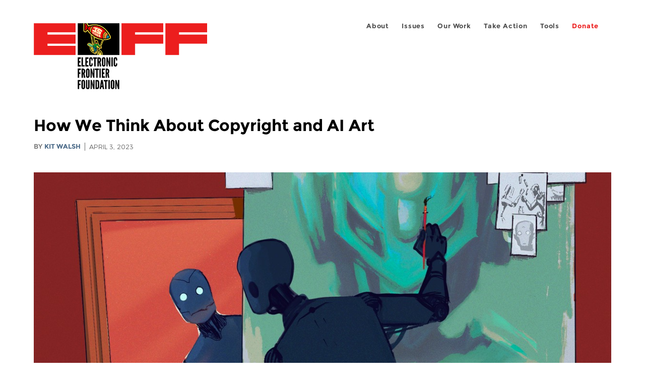

--- FILE ---
content_type: text/html; charset=utf-8
request_url: https://www.eff.org/es/deeplinks/2023/04/how-we-think-about-copyright-and-ai-art-0
body_size: 14824
content:
<!DOCTYPE html>
  <!--[if IEMobile 7]><html class="no-js ie iem7" lang="en" dir="ltr"><![endif]-->
  <!--[if lte IE 6]><html class="no-js ie lt-ie9 lt-ie8 lt-ie7" lang="en" dir="ltr"><![endif]-->
  <!--[if (IE 7)&(!IEMobile)]><html class="no-js ie lt-ie9 lt-ie8" lang="en" dir="ltr"><![endif]-->
  <!--[if IE 8]><html class="no-js ie lt-ie9" lang="en" dir="ltr"><![endif]-->
  <!--[if (gte IE 9)|(gt IEMobile 7)]><html class="no-js ie" lang="en" dir="ltr" prefix="fb: http://ogp.me/ns/fb# og: http://ogp.me/ns#"><![endif]-->
  <!--[if !IE]><!--><html class="no-js" lang="en" dir="ltr" prefix="fb: http://ogp.me/ns/fb# og: http://ogp.me/ns#"><!--<![endif]-->
<head>
  <meta charset="utf-8" />
<meta name="author" content="Kit Walsh" />
<link href="https://www.eff.org/deeplinks/2023/04/how-we-think-about-copyright-and-ai-art-0?language=zh-hans" rel="alternate" hreflang="zh-hans" />
<link href="https://www.eff.org/deeplinks/2023/04/how-we-think-about-copyright-and-ai-art-0" rel="alternate" hreflang="en" />
<link href="https://www.eff.org/deeplinks/2023/04/how-we-think-about-copyright-and-ai-art-0?language=es" rel="alternate" hreflang="es" />
<link rel="shortcut icon" href="https://www.eff.org/sites/all/themes/frontier/favicon.ico" type="image/vnd.microsoft.icon" />
<link rel="profile" href="http://www.w3.org/1999/xhtml/vocab" />
<meta name="HandheldFriendly" content="true" />
<meta name="MobileOptimized" content="width" />
<meta http-equiv="cleartype" content="on" />
<link rel="apple-touch-icon-precomposed" href="https://www.eff.org/sites/all/themes/phoenix/apple-touch-icon-precomposed-114x114.png" sizes="114x114" />
<link rel="apple-touch-icon" href="https://www.eff.org/sites/all/themes/phoenix/apple-touch-icon.png" />
<link rel="apple-touch-icon-precomposed" href="https://www.eff.org/sites/all/themes/phoenix/apple-touch-icon-precomposed.png" />
<meta name="description" content="Artists are understandably concerned about the possibility that automatic image generators like Stable Diffusion will undercut the market for their work. We live in a society that does not support people who are automated out of a job, and being a visual artist is an already precarious career.In..." />
<meta name="viewport" content="width=device-width" />
<link rel="canonical" href="https://www.eff.org/deeplinks/2023/04/how-we-think-about-copyright-and-ai-art-0" />
<meta name="generator" content="Drupal 7 (http://drupal.org)" />
<link rel="shortlink" href="https://www.eff.org/node/108156" />
<meta property="og:site_name" content="Electronic Frontier Foundation" />
<meta property="og:type" content="article" />
<meta property="og:title" content="How We Think About Copyright and AI Art" />
<meta property="og:url" content="https://www.eff.org/deeplinks/2023/04/how-we-think-about-copyright-and-ai-art-0" />
<meta property="og:description" content="Artists are understandably concerned about the possibility that automatic image generators like Stable Diffusion will undercut the market for their work. We live in a society that does not support people who are automated out of a job, and being a visual artist is an already precarious career.In..." />
<meta property="og:updated_time" content="2023-07-17T12:08:54-07:00" />
<meta property="og:image" content="https://www.eff.org/files/banner_library/robotai.png" />
<meta property="og:image:url" content="https://www.eff.org/files/banner_library/robotai.png" />
<meta property="og:image:secure_url" content="https://www.eff.org/files/banner_library/robotai.png" />
<meta property="og:image:type" content="image/png" />
<meta property="og:image:width" content="1200" />
<meta name="twitter:card" content="summary_large_image" />
<meta property="og:image:height" content="600" />
<meta name="twitter:site" content="@eff" />
<meta name="twitter:title" content="How We Think About Copyright and AI Art" />
<meta name="twitter:description" content="Artists are understandably concerned about the possibility that automatic image generators like Stable Diffusion will undercut the market for their work. We live in a society that does not support" />
<meta name="twitter:image" content="https://www.eff.org/files/banner_library/robotai.png" />
<meta name="twitter:image:width" content="1200" />
<meta name="twitter:image:height" content="600" />
<meta property="article:publisher" content="https://www.facebook.com/eff" />
<meta property="article:published_time" content="2023-04-03T12:53:38-07:00" />
<meta property="article:modified_time" content="2023-07-17T12:08:54-07:00" />
<meta itemprop="name" content="How We Think About Copyright and AI Art" />
<link rel="publisher" href="https://www.eff.org/" />
<meta itemprop="description" content="Artists are understandably concerned about the possibility that automatic image generators like Stable Diffusion will undercut the market for their work. We live in a society that does not support people who are automated out of a job, and being a visual artist is an already precarious career.In..." />
<meta itemprop="image" content="https://www.eff.org/files/banner_library/robotai.png" />
  <title>How We Think About Copyright and AI Art | Electronic Frontier Foundation</title>
  <link type="text/css" rel="stylesheet" href="https://www.eff.org/files/css/css_ys5BgHL2TNyP6_lBf6AQ-QeeC9qTVIuIwGCz7AJJrJA.css" media="all" />
<link type="text/css" rel="stylesheet" href="https://www.eff.org/files/css/css_V3McJKq84FPXUFuViKaKZOcc8gTSkV2_ZXfIfELkuN4.css" media="all" />
<link type="text/css" rel="stylesheet" href="https://www.eff.org/files/css/css_kfXT8fL-c5E_QEO-LhU1d_l-l9go4nrJP9_oScaLr1Y.css" media="all" />
  <script>/**
 * @licstart The following is the entire license notice for the JavaScript
 * code in this page.
 *
 * Copyright (C) 2026  Electronic Frontier Foundation.
 *
 * The JavaScript code in this page is free software: you can redistribute
 * it and/or modify it under the terms of the GNU General Public License
 * (GNU GPL) as published by the Free Software Foundation, either version 3
 * of the License, or (at your option) any later version.  The code is
 * distributed WITHOUT ANY WARRANTY; without even the implied warranty of
 * MERCHANTABILITY or FITNESS FOR A PARTICULAR PURPOSE.  See the GNU GPL
 * for more details.
 *
 * As additional permission under GNU GPL version 3 section 7, you may
 * distribute non-source (e.g., minimized or compacted) forms of that code
 * without the copy of the GNU GPL normally required by section 4, provided
 * you include this license notice and a URL through which recipients can
 * access the Corresponding Source.
 *
 * @licend The above is the entire license notice for the JavaScript code
 * in this page.
 */
</script>
<script src="https://www.eff.org/files/js/js_qd8BaywA4mj4edyGLb52Px4-BwFqScI7dgPymNmaueA.js"></script>
<script src="https://www.eff.org/files/js/js_x2A4oj9_rCj5CWR_dGMHrobZW14ZVI9ruZKCDG7yyfM.js"></script>
<script src="https://www.eff.org/files/js/js_JnnBhcU_450W0hhr3R7PfHUC5xfoYmomQmnxDctMkS0.js"></script>
<script src="https://www.eff.org/files/js/js_g7t6BFiX3T9qjjMlQee69jfHL0muKHZPePq_j6OMDUA.js"></script>
<script src="https://www.eff.org/files/js/js_md9Q2Jg7iRdKo7Pq1Q7w1ueSSXHtr0mwNXdcBC7uaHU.js"></script>
<script>jQuery.extend(Drupal.settings, {"basePath":"\/","pathPrefix":"","setHasJsCookie":0,"lightbox2":{"rtl":"0","file_path":"\/(\\w\\w\/)public:\/","default_image":"\/sites\/all\/modules\/contrib\/lightbox2\/images\/brokenimage.jpg","border_size":10,"font_color":"000","box_color":"fff","top_position":"","overlay_opacity":"0.8","overlay_color":"000","disable_close_click":1,"resize_sequence":0,"resize_speed":10,"fade_in_speed":300,"slide_down_speed":10,"use_alt_layout":1,"disable_resize":0,"disable_zoom":1,"force_show_nav":0,"show_caption":1,"loop_items":1,"node_link_text":"","node_link_target":0,"image_count":"","video_count":"","page_count":"","lite_press_x_close":"press \u003Ca href=\u0022#\u0022 onclick=\u0022hideLightbox(); return FALSE;\u0022\u003E\u003Ckbd\u003Ex\u003C\/kbd\u003E\u003C\/a\u003E to close","download_link_text":"","enable_login":false,"enable_contact":false,"keys_close":"c x 27","keys_previous":"p 37","keys_next":"n 39","keys_zoom":"z","keys_play_pause":"32","display_image_size":"original","image_node_sizes":"()","trigger_lightbox_classes":"","trigger_lightbox_group_classes":"","trigger_slideshow_classes":"","trigger_lightframe_classes":"","trigger_lightframe_group_classes":"","custom_class_handler":0,"custom_trigger_classes":"","disable_for_gallery_lists":true,"disable_for_acidfree_gallery_lists":true,"enable_acidfree_videos":true,"slideshow_interval":5000,"slideshow_automatic_start":true,"slideshow_automatic_exit":true,"show_play_pause":true,"pause_on_next_click":false,"pause_on_previous_click":true,"loop_slides":false,"iframe_width":600,"iframe_height":400,"iframe_border":1,"enable_video":0,"useragent":"OWLer-W (owler@ows.eu)"},"responsive_menus":[{"selectors":"#header-sls-menu","container":"body","trigger_txt":"\u003Cspan class=\u0022mean-burger\u0022 \/\u003E\u003Cspan class=\u0022mean-burger\u0022 \/\u003E\u003Cspan class=\u0022mean-burger\u0022 \/\u003E","close_txt":"X","close_size":"18px","position":"right","media_size":"480","show_children":"1","expand_children":"0","expand_txt":"+","contract_txt":"-","remove_attrs":"1","responsive_menus_style":"mean_menu"}],"urlIsAjaxTrusted":{"\/search\/site":true},"piwikNoscript":{"image":"\u003Cimg style=\u0022position: absolute\u0022 src=\u0022https:\/\/anon-stats.eff.org\/js\/?idsite=1\u0026amp;rec=1\u0026amp;url=https%3A\/\/www.eff.org\/deeplinks\/2023\/04\/how-we-think-about-copyright-and-ai-art-0\u0026amp;action_name=\u0026amp;urlref=\u0026amp;dimension2=blog\u0026amp;dimension3=108156\u0026amp;cvar=%7B%221%22%3A%5B%22author%22%2C%22542%22%5D%7D\u0022 width=\u00220\u0022 height=\u00220\u0022 alt=\u0022\u0022 \/\u003E"}});</script>
</head>
<body class="html not-front not-logged-in page-node page-node- page-node-108156 node-type-blog long-read-share-links  i18n-en section-deeplinks no-secondary-nav right-sidebar">
  <a href="#main-content" class="element-invisible element-focusable">Skip to main content</a>
    
<div id="mobile-nav" class="navigation">
  <div>
    <div class="panel-pane pane-main-nav-menu">
            <ul class="menu"><li class=""><a href="/about">About</a><ul class="menu"><li class="first leaf"><a href="/about/contact">Contact</a></li>
<li class="leaf"><a href="/press/contact">Press</a></li>
<li class="leaf"><a href="/about/staff" title="Details and contact information for the EFF&#039;s staff">People</a></li>
<li class="leaf"><a href="/about/opportunities">Opportunities</a></li>
<li class="last leaf"><a href="/35" title="">EFF&#039;s 35th Anniversary</a></li>
</ul></li>
<li class=""><a href="/work">Issues</a><ul class="menu"><li class="first leaf"><a href="/issues/free-speech">Free Speech</a></li>
<li class="leaf"><a href="/issues/privacy">Privacy</a></li>
<li class="leaf"><a href="/issues/innovation">Creativity and Innovation</a></li>
<li class="leaf"><a href="/issues/transparency">Transparency</a></li>
<li class="leaf"><a href="/issues/international">International</a></li>
<li class="last leaf"><a href="/issues/security">Security</a></li>
</ul></li>
<li class=""><a href="/updates">Our Work</a><ul class="menu"><li class="first leaf"><a href="/deeplinks">Deeplinks Blog</a></li>
<li class="leaf"><a href="/updates?type=press_release">Press Releases</a></li>
<li class="leaf"><a href="https://www.eff.org/events/list?type=event&amp;type=event" title="">Events</a></li>
<li class="leaf"><a href="/pages/legal-cases" title="">Legal Cases</a></li>
<li class="leaf"><a href="/updates?type=whitepaper">Whitepapers</a></li>
<li class="leaf"><a href="https://www.eff.org/how-to-fix-the-internet-podcast" title="">Podcast</a></li>
<li class="last leaf"><a href="https://www.eff.org/about/annual-reports-and-financials" title="">Annual Reports</a></li>
</ul></li>
<li class=""><a href="https://act.eff.org/">Take Action</a><ul class="menu"><li class="first leaf"><a href="https://act.eff.org/">Action Center</a></li>
<li class="leaf"><a href="https://efa.eff.org" title="">Electronic Frontier Alliance</a></li>
<li class="last leaf"><a href="/about/opportunities/volunteer">Volunteer</a></li>
</ul></li>
<li class=""><a href="/pages/tools">Tools</a><ul class="menu"><li class="first leaf"><a href="https://www.eff.org/pages/privacy-badger" title="">Privacy Badger</a></li>
<li class="leaf"><a href="https://www.eff.org/pages/surveillance-self-defense" title="">Surveillance Self-Defense</a></li>
<li class="leaf"><a href="https://www.eff.org/pages/certbot" title="">Certbot</a></li>
<li class="leaf"><a href="https://www.eff.org/pages/atlas-surveillance" title="">Atlas of Surveillance</a></li>
<li class="leaf"><a href="https://www.eff.org/pages/cover-your-tracks" title="">Cover Your Tracks</a></li>
<li class="leaf"><a href="https://sls.eff.org/" title="">Street Level Surveillance</a></li>
<li class="last leaf"><a href="/pages/apkeep" title="">apkeep</a></li>
</ul></li>
<li class=""><a href="https://supporters.eff.org/donate/join-eff-today" title="Donate to EFF">Donate</a><ul class="menu"><li class="first leaf"><a href="https://supporters.eff.org/donate/join-eff-today">Donate to EFF</a></li>
<li class="leaf"><a href="/givingsociety" title="">Giving Societies</a></li>
<li class="leaf"><a href="https://shop.eff.org">Shop</a></li>
<li class="leaf"><a href="https://www.eff.org/thanks#organizational_members" title="">Sponsorships</a></li>
<li class="leaf"><a href="https://www.eff.org/pages/other-ways-give-and-donor-support" title="">Other Ways to Give</a></li>
<li class="last leaf"><a href="/pages/membership-faq" title="Frequently Asked Questions and other information about EFF Memberships.">Membership FAQ</a></li>
</ul></li>
<li class=""><a href="https://supporters.eff.org/donate/site-m--h" title="Donate to EFF">Donate</a><ul class="menu"><li class="first leaf"><a href="https://supporters.eff.org/donate/site-m--h">Donate to EFF</a></li>
<li class="leaf"><a href="https://shop.eff.org" title="">Shop</a></li>
<li class="last leaf"><a href="https://www.eff.org/pages/other-ways-give-and-donor-support" title="">Other Ways to Give</a></li>
</ul></li>
</ul>    </div>
  </div>
  <hr/>
  <div id="mobile-signup">
    Email updates on news, actions,<br/>
    and events in your area.
  </div>
  <div id="mobile-signup-button">
    <a  href="https://eff.org/signup">Join EFF Lists</a>
  </div>
  <div id="mobile-footer-bottom">
    <div class="panel-pane pane-block pane-menu-menu-footer-bottom">
            <ul class="menu"><li class="first leaf"><a href="/copyright">Copyright (CC BY)</a></li>
<li class="leaf"><a href="/pages/trademark-and-brand-usage-policy" title="Trademark and Brand Usage Policy">Trademark</a></li>
<li class="leaf"><a href="/policy">Privacy Policy</a></li>
<li class="last leaf"><a href="/thanks">Thanks</a></li>
</ul>    </div>
  </div>
</div>

<div id="masthead-mobile-wrapper">
  <div id="masthead-mobile">
    <div class="branding">
      <div class="panel-pane pane-page-site-name">
            <a href="/">Electronic Frontier Foundation</a>    </div>
    </div>

    <div class="hamburger"></div>

    <div class="donate">
      <a href="https://supporters.eff.org/donate/site-m--m">Donate</a>
    </div>
  </div>
</div>

<div id="site_banner">
  </div>

<header id="header">
  <div id="page">
    <div id="masthead-wrapper">
      <div id="masthead">
        <div class="branding">
          <div class="panel-pane pane-page-site-name">
            <a href="/">Electronic Frontier Foundation</a>    </div>
        </div>
        <div id="main-menu-nav" class="navigation">
          <div>
            <div class="panel-pane pane-main-nav-menu">
            <ul class="menu"><li class=""><a href="/about">About</a><ul class="menu"><li class="first leaf"><a href="/about/contact">Contact</a></li>
<li class="leaf"><a href="/press/contact">Press</a></li>
<li class="leaf"><a href="/about/staff" title="Details and contact information for the EFF&#039;s staff">People</a></li>
<li class="leaf"><a href="/about/opportunities">Opportunities</a></li>
<li class="last leaf"><a href="/35" title="">EFF&#039;s 35th Anniversary</a></li>
</ul></li>
<li class=""><a href="/work">Issues</a><ul class="menu"><li class="first leaf"><a href="/issues/free-speech">Free Speech</a></li>
<li class="leaf"><a href="/issues/privacy">Privacy</a></li>
<li class="leaf"><a href="/issues/innovation">Creativity and Innovation</a></li>
<li class="leaf"><a href="/issues/transparency">Transparency</a></li>
<li class="leaf"><a href="/issues/international">International</a></li>
<li class="last leaf"><a href="/issues/security">Security</a></li>
</ul></li>
<li class=""><a href="/updates">Our Work</a><ul class="menu"><li class="first leaf"><a href="/deeplinks">Deeplinks Blog</a></li>
<li class="leaf"><a href="/updates?type=press_release">Press Releases</a></li>
<li class="leaf"><a href="https://www.eff.org/events/list?type=event&amp;type=event" title="">Events</a></li>
<li class="leaf"><a href="/pages/legal-cases" title="">Legal Cases</a></li>
<li class="leaf"><a href="/updates?type=whitepaper">Whitepapers</a></li>
<li class="leaf"><a href="https://www.eff.org/how-to-fix-the-internet-podcast" title="">Podcast</a></li>
<li class="last leaf"><a href="https://www.eff.org/about/annual-reports-and-financials" title="">Annual Reports</a></li>
</ul></li>
<li class=""><a href="https://act.eff.org/">Take Action</a><ul class="menu"><li class="first leaf"><a href="https://act.eff.org/">Action Center</a></li>
<li class="leaf"><a href="https://efa.eff.org" title="">Electronic Frontier Alliance</a></li>
<li class="last leaf"><a href="/about/opportunities/volunteer">Volunteer</a></li>
</ul></li>
<li class=""><a href="/pages/tools">Tools</a><ul class="menu"><li class="first leaf"><a href="https://www.eff.org/pages/privacy-badger" title="">Privacy Badger</a></li>
<li class="leaf"><a href="https://www.eff.org/pages/surveillance-self-defense" title="">Surveillance Self-Defense</a></li>
<li class="leaf"><a href="https://www.eff.org/pages/certbot" title="">Certbot</a></li>
<li class="leaf"><a href="https://www.eff.org/pages/atlas-surveillance" title="">Atlas of Surveillance</a></li>
<li class="leaf"><a href="https://www.eff.org/pages/cover-your-tracks" title="">Cover Your Tracks</a></li>
<li class="leaf"><a href="https://sls.eff.org/" title="">Street Level Surveillance</a></li>
<li class="last leaf"><a href="/pages/apkeep" title="">apkeep</a></li>
</ul></li>
<li class=""><a href="https://supporters.eff.org/donate/join-eff-today" title="Donate to EFF">Donate</a><ul class="menu"><li class="first leaf"><a href="https://supporters.eff.org/donate/join-eff-today">Donate to EFF</a></li>
<li class="leaf"><a href="/givingsociety" title="">Giving Societies</a></li>
<li class="leaf"><a href="https://shop.eff.org">Shop</a></li>
<li class="leaf"><a href="https://www.eff.org/thanks#organizational_members" title="">Sponsorships</a></li>
<li class="leaf"><a href="https://www.eff.org/pages/other-ways-give-and-donor-support" title="">Other Ways to Give</a></li>
<li class="last leaf"><a href="/pages/membership-faq" title="Frequently Asked Questions and other information about EFF Memberships.">Membership FAQ</a></li>
</ul></li>
<li class=""><a href="https://supporters.eff.org/donate/site-m--h" title="Donate to EFF">Donate</a><ul class="menu"><li class="first leaf"><a href="https://supporters.eff.org/donate/site-m--h">Donate to EFF</a></li>
<li class="leaf"><a href="https://shop.eff.org" title="">Shop</a></li>
<li class="last leaf"><a href="https://www.eff.org/pages/other-ways-give-and-donor-support" title="">Other Ways to Give</a></li>
</ul></li>
</ul>    </div>
          </div>
          <div id="search-box">
                      </div>
        </div>
      </div>
    </div>
  </div>
</header>

<noscript>
  <div class="primary-nav-nojs">
  </div>
</noscript>

<!-- See if there's anything above the banner -->
  <div class="above-banner">
    <div class="panel-pane pane-page-title">
            <h1>How We Think About Copyright and AI Art</h1>
    </div>
<div class="panel-pane pane-eff-content-type">
            DEEPLINKS BLOG    </div>
<div class="panel-pane pane-eff-author">
            <div class="byline">By <a href="/about/staff/kit-walsh">Kit Walsh</a></div><div class="date">April 3, 2023</div>    </div>
  </div>

<!-- See if there's anything in the banner -->
  <div class="banner-wrapper">
    <div class="panel-pane pane-banner  column">
            <div class="banner"><img src="https://www.eff.org/files/banner_library/robotai.png" alt="A robot painting a self-portrait" /></div>    </div>
  </div>

  <div id="main-content">
    <div id="breadcrumb">
          </div>

          <div class="main-column">
            <div class="panel-pane pane-page-title">
            <h1>How We Think About Copyright and AI Art</h1>
    </div>
<div class="panel-pane pane-page-content">
            
<div class="long-read">
    <div class="onecol column content-wrapper">
      <div class="panel-pane pane-eff-share-blog mobile">
            <div class="share-links">
  <strong>Share It</strong>
  
  <a class="share-mastodon" href="https://mastodonshare.com/?text&url=https://www.eff.org/deeplinks/2023/04/how-we-think-about-copyright-and-ai-art-0" target="_blank" ><span class="element-invisible">Share on Mastodon</span><i></i></a>
  <a class="share-twitter" href="https://twitter.com/intent/tweet?text=How%20We%20Think%20About%20Copyright%20and%20AI%20Art&amp;url=https%3A//www.eff.org/deeplinks/2023/04/how-we-think-about-copyright-and-ai-art-0&amp;via=eff&amp;related=eff" target="_blank" title="Share on Twitter"><span class="element-invisible">Share on Twitter</span><i></i></a>
  <a class="share-facebook" href="https://www.facebook.com/share.php?u=https%3A//www.eff.org/deeplinks/2023/04/how-we-think-about-copyright-and-ai-art-0&amp;title=How%20We%20Think%20About%20Copyright%20and%20AI%20Art" target="_blank" title="Share on Facebook"><span class="element-invisible">Share on Facebook</span><i></i></a>
  <a class="share-clipboard disabled" href="https://www.eff.org/deeplinks/2023/04/how-we-think-about-copyright-and-ai-art-0" title="Copy to clipboard"><span class="element-invisible">Copy link</span><i></i></a>
  <div style="clear: both"></div>
</div>    </div>
    </div>

    <div class="onecol column content-banner">
      <div class="panel-pane pane-entity-field pane-node-field-banner-graphic">
            <div class="field field--name-field-banner-graphic field--type-image field--label-hidden"><div class="field__items"><div class="field__item even"><img src="https://www.eff.org/files/styles/resized_banner/public/banner_library/robotai.png?itok=ik42Sr3D" width="1200" height="600" alt="A robot painting a self-portrait" /></div></div></div>    </div>
    </div>

    <div class="onecol column content-wrapper">
      <div class="column main-content">
        <div class="panel-pane pane-entity-view pane-node">
            <article role="article" class="node node--blog node--promoted node--full node--blog--full">
  
  
  <div class="node__content">
    <div class="eff-translation-links"><ul class="links"><li class="zh-hans first active"><a href="/deeplinks/2023/04/how-we-think-about-copyright-and-ai-art-0?language=zh-hans" class="language-link active" xml:lang="zh-hans" hreflang="zh-hans">简体中文</a></li>
<li class="es last active"><a href="/deeplinks/2023/04/how-we-think-about-copyright-and-ai-art-0?language=es" class="language-link active" xml:lang="es" hreflang="es">Español</a></li>
</ul></div><div class="field field--name-body field--type-text-with-summary field--label-hidden"><div class="field__items"><div class="field__item even"><p><span>Artists are understandably concerned about the possibility that automatic image generators like Stable Diffusion will undercut the market for their work. We live in a society that does not support people who are automated out of a job, and being a visual artist is an already precarious career.</span></p>
<p><span>In this context, it’s natural to look to copyright law, because copyright is supposed to help ensure that artists get paid for their work. Unfortunately, one copyright theory advanced in a class-action lawsuit by some artists against Stable Diffusion is extremely dangerous for human creators. Other theories<span>—</span>both in that lawsuit and another suit by Getty Images<span>—</span>propose to alter and expand copyright restrictions in ways that would interfere with research, search engines, and the ability to make new technology interoperate with old. </span></p>
<p><span>This legal analysis is a companion piece to our <a href="https://eff.org/deeplinks/2023/04/ai-art-generators-and-online-image-market">post describing AI image-generating technology</a> and how we see its potential risks and benefits. We suggest that you read that post first for context, then come back to this one for our view on how the copyright questions play out under U.S. law.</span></p>
<p><span>Copyright law is supposed to embody a balance between giving artists a sufficient incentive to create, by granting them control of some of the ways their art can be used, and giving the public the right to build on and/or use that art in new and interesting ways. Here, the question is whether those who own the copyright in the images used to train the AI generator model have a right to prohibit this kind of use. </span></p>
<p><span>To answer that question, let’s start with a few basic principles. </span></p>
<p><span>First, copyright law doesn’t prevent you from making factual observations about a work or copying the facts embodied in a work (this is called </span><a href="https://www.eff.org/deeplinks/2012/01/supreme-court-gets-it-wrong-golan-v-holder-public-domain-mourns"><span>the “idea/expression distinction”</span></a><span>). Rather, copyright forbids you from copying the work’s </span><i><span>creative</span></i><span> expression in a way that could substitute for the original, and from making “derivative works” when those works copy too much creative expression from the original.  </span></p>
<p><span>Second, even if a person makes a copy or a derivative work, the use is not infringing if it is a “fair use.” Whether a use is fair depends on a number of factors, including the purpose of the use, the nature of the original work, how much is used, and potential harm to the market for the original work. </span></p>
<h3><b>Copyright and Training Sets</b></h3>
<p><span>Here’s how fair use would apply to AI art generation:  </span></p>
<p><i><span>Step 1: Scraping the Images from the Web</span></i><span> </span></p>
<p><span>Like copying to create search engines or other analytical uses, downloading images to analyze and index them in service of creating new, noninfringing images is very likely to be fair use. When an act potentially implicates copyright but is a necessary step in enabling noninfringing uses, it frequently qualifies as a fair use itself. After all, the right to make a noninfringing use of a work is only meaningful if you are also permitted to perform the steps that lead up to that use. Thus, as both an intermediate use and an analytical use, scraping is not likely to violate copyright law. </span></p>
<p><i><span>Step 2: Storing Information About the Images </span></i></p>
<p><span>In this step, the system analyzes the images and stores information about how the pixel arrangements correlate with words in the text annotations. </span></p>
<p><span>The Stable Diffusion model makes four gigabytes of observations regarding more than five billion images. That means that its model contains </span><i><span>less than one byte</span></i><span> of information per image analyzed (a byte is just eight bits<span>—</span>a zero or a one). </span></p>
<p><span>The complaint against Stable Diffusion characterizes this as “compressing” (and thus storing) the training images, but that’s just wrong. With few exceptions, there is no way to recreate the images used in the model based on the facts about them that are stored. Even the tiniest image file contains </span><i><span>many thousands</span></i><span> of bytes; most will include </span><i><span>millions</span></i><span>. Mathematically speaking, Stable Diffusion </span><i><span>cannot</span></i><span> be storing copies of all of its training images (for now, let’s put a pin in the question of whether it stores a copy of </span><i><span>any</span></i><span> of them). </span></p>
<p><span>So the model isn’t storing copies. But is it generating and storing infringing </span><i><span>derivative</span></i><span> works of all of the images in the training data? </span></p>
<p><span>Probably not, for at least three reasons: </span></p>
<p><span>First, a derivative work still has to be “substantially similar” to the original in order to be infringing. If the original is transformed or abridged or adapted to such an extent that this is no longer true, then it’s not a derivative work. A 10-line summary of a 15,000-line epic isn’t a derivative work, and neither are most summaries of books that people make in order to describe those copyrighted works to others. </span></p>
<p><span>Second, copyright doesn’t grant a monopoly on a genre or subject’s tropes and motifs, including expressive elements like wavy lines to denote shaking, giving animals more human facial expressions, and similar common<span>—</span>even if creative<span>—</span>choices. What’s more, copyright does not apply at all to non-creative choices<span>—</span>like representing a cat as having four legs and a tail. Much of the information stored by and produced by an AI art generator falls into these categories. </span></p>
<p><span>Third, the amount of copyrightable expression taken from each original image in the training set could be considered “</span><i><span>de minimis</span></i><span>,” a legal term that means “too minimal to qualify as infringing.”</span></p>
<p><span>Even if a court concludes that a model is a derivative work under copyright law, creating the model is likely a lawful fair use. Fair use protects reverse engineering, indexing for search engines, and other forms of analysis that create new knowledge about works or bodies of works. Here, the fact that the model is used to create new works weighs in favor of fair use as does the fact that the model consists of original analysis of the training images in comparison with one another. </span></p>
<p><span>The class-action lawsuit against Stable Diffusion doesn’t focus on the “outputs,” (the actual images that the model produces in response to text input). Instead, the artists allege that the system </span><i><span>itself</span></i><span> is a derivative work. But, as discussed, it's no more illegal for the model to learn a style from existing work than for human artists to do the same in a class, or individually, to make some of the same creative choices as artists they admire.</span></p>
<p><span>Moreover, AI systems learn to imitate a style not just from a single artist’s work, but from other human creations that are tagged as being “in the style of” another artist. Much of the information contributing to the AI’s imitation of style originates with images by other artists who are enjoying the freedom copyright law affords them to imitate a style without being considered a derivative work.</span></p>
<p><i><span>Step 3: Creating Output Images</span></i></p>
<p><span>Unlike the Stable Diffusion case, Getty Images’s suit focuses on outputs, claiming that outputs are sometimes “substantially similar” to training data. Getty doesn’t provide an example of this, apart from the presence of its watermark in some Stable Diffusion outputs. </span></p>
<p><span>It’s not surprising that the complaints don’t include examples of substantially similar images. </span><a href="https://arxiv.org/pdf/2301.13188.pdf"><span>Research regarding privacy concerns</span></a><span> suggests it is unlikely it is that a diffusion-based model will produce outputs that closely resemble one of the inputs.</span></p>
<p><span>According to this research, there is a small chance that a diffusion model will store information that makes it possible to recreate something close to an image in its training data, provided that the image in question is duplicated many times during training. But the chances of an image in the training data set being duplicated in output, even from a prompt specifically designed to do just that, is literally less than one in a million. </span></p>
<p><span>This means that there exists, at most, a handful of rightsholders out there that might have a copyright claim. Thus far, neither lawsuit suggests the plaintiffs are in that category. </span></p>
<p><span>Of course, the statistical standards used in this research aren’t the same as the legal standards used in copyright law, but we can nonetheless take them as informative, and they are consistent with the tiny amount of data per image the diffusion model stores.</span></p>
<p><span>To sum up: a diffusion model can, in rare circumstances, generate images that resemble elements of the training data. De-duplication can substantially reduce the risk of this occurring. But the strongest copyright suit against a diffusion-based AI art generator would likely be one brought by the holder of the copyright in an image that subsequently </span><i><span>was</span></i><span> actually reproduced this way. </span></p>
<p><span>As with most creative tools, it is possible that a </span><i><span>user</span></i><span> could be the one who causes the system to output a new infringing work by giving it a series of prompts that steer it towards reproducing another work. In this instance, the user, not the tool’s maker or provider, would be liable for infringement.  </span></p>
<h3><b>What Would it Mean for Art if the Court Finds that Stable Diffusion Infringes Copyright? </b></h3>
<p><span>The theory of the class-action suit is extremely dangerous for artists. If the plaintiffs convince the court that you’ve created a derivative work if you incorporate any aspect of someone else’s art in your own work, even if the end result isn’t substantially similar, then something as common as copying the way your favorite artist draws eyes could put you in legal jeopardy. </span></p>
<p><span>Currently, copyright law protects artists who are influenced by colleagues and mentors and the media they admire by permitting them to mimic elements of others’ work as long as their art isn’t “substantially similar” and/or is a fair use. Thus, the same legal doctrines that give artists the breathing room to find inspiration in others’ works also protect diffusion models. Rewriting those doctrines could cause harm far beyond any damage Stable Diffusion is causing.</span></p>
<p><span>In our <a href="https://eff.org/deeplinks/2023/04/ai-art-generators-and-online-image-market">companion blog post</a>, we explore some of the other consequences. In particular, we discuss who would likely benefit from such a regime (spoiler: it’s not individual creators). We also discuss some alternative approaches that might actually help creators.</span></p>
<p><span>Done right, copyright law is supposed to encourage new creativity. Stretching it to outlaw tools like AI image generators<span>—</span>or to effectively put them in the exclusive hands of powerful economic actors who already use that economic muscle to squeeze creators<span>—</span>would have the opposite effect. </span></p>

</div></div></div>  </div>

          </article>
    </div>
<div class="panel-pane pane-entity-field pane-node-field-issue">
          <h2 class="pane-title">Related Issues</h2>
        <div class="field field--name-field-issue field--type-taxonomy-term-reference field--label-hidden"><div class="field__items"><div class="field__item even"><a href="/issues/innovation">Creativity &amp; Innovation</a></div><div class="field__item odd"><a href="/issues/ai">Artificial Intelligence</a></div></div></div>    </div>
<div class="panel-pane pane-eff-share-blog mobile">
            <div class="share-links">
  <strong>Share It</strong>
  
  <a class="share-mastodon" href="https://mastodonshare.com/?text&url=https://www.eff.org/deeplinks/2023/04/how-we-think-about-copyright-and-ai-art-0" target="_blank" ><span class="element-invisible">Share on Mastodon</span><i></i></a>
  <a class="share-twitter" href="https://twitter.com/intent/tweet?text=How%20We%20Think%20About%20Copyright%20and%20AI%20Art&amp;url=https%3A//www.eff.org/deeplinks/2023/04/how-we-think-about-copyright-and-ai-art-0&amp;via=eff&amp;related=eff" target="_blank" title="Share on Twitter"><span class="element-invisible">Share on Twitter</span><i></i></a>
  <a class="share-facebook" href="https://www.facebook.com/share.php?u=https%3A//www.eff.org/deeplinks/2023/04/how-we-think-about-copyright-and-ai-art-0&amp;title=How%20We%20Think%20About%20Copyright%20and%20AI%20Art" target="_blank" title="Share on Facebook"><span class="element-invisible">Share on Facebook</span><i></i></a>
  <a class="share-clipboard disabled" href="https://www.eff.org/deeplinks/2023/04/how-we-think-about-copyright-and-ai-art-0" title="Copy to clipboard"><span class="element-invisible">Copy link</span><i></i></a>
  <div style="clear: both"></div>
</div>    </div>
<div class="panel-pane pane-custom pane-1">
            <div data-form-id="6e937ff0-816d-f011-bec2-00224804004a" data-form-api-url="https://public-usa.mkt.dynamics.com/api/v1.0/orgs/94400758-7964-ef11-a66d-6045bd003934/landingpageforms" data-cached-form-url="https://assets-usa.mkt.dynamics.com/94400758-7964-ef11-a66d-6045bd003934/digitalassets/forms/6e937ff0-816d-f011-bec2-00224804004a"></div>
        <script src="https://cxppusa1formui01cdnsa01-endpoint.azureedge.net/usa/FormLoader/FormLoader.bundle.js"></script>

    </div>
<div class="panel-pane pane-views-panes pane-blog-related-content-panel-pane-1">
          <h2 class="pane-title">Related Updates</h2>
        <div class="view view-blog-related-content view-id-blog_related_content view-display-id-panel_pane_1 teaser-feed view-dom-id-38108dec3f2d58bc4fa7d6a56742ff2f">
        
  
  
      <div class="view-content">
        <div class="views-row views-row-1 views-row-odd views-row-first">
    <article role="article" class="node node--blog node--promoted node-teaser node--teaser node--blog--teaser">
      <header>
      <div class="field field--name-field-banner-graphic field--type-image field--label-hidden"><div class="field__items"><div class="field__item even"><div class="teaser-thumbnail"><a href="/deeplinks/2026/01/search-engines-ai-and-long-fight-over-fair-use"><img src="https://www.eff.org/files/styles/teaser/public/banner_library/fair-use-og-1.png?itok=pjsz3hxF" width="500" height="250" alt="4 volume controls for fair use on purple background" /></a></div></div></div></div><div class="node-content-type-byline blog"><a href="/updates?type=blog">Deeplinks Blog</a>
<span class="node-author"> by <a href="/about/staff/joe-mullin">Joe Mullin</a></span>
<span class="node-date"> | January 23, 2026</span>
</div>              <h3 class="node__title"><a href="/deeplinks/2026/01/search-engines-ai-and-long-fight-over-fair-use" rel="bookmark">Search Engines, AI, And The Long Fight Over Fair Use </a></h3>
            
    </header>
  
  
  <div class="node__content">
    <div class="eff-translation-links"></div><div class="field field--name-body field--type-text-with-summary field--label-hidden"><div class="field__items"><div class="field__item even">Long before generative AI, copyright holders warned that new technologies for reading and analyzing information would destroy creativity. Internet search engines, they argued, were infringement machines—tools that copied copyrighted works at scale without permission. As they had with earlier information technologies like the photocopier and the VCR, copyright owners sued.</div></div></div>  </div>

          </article>
  </div>
  <div class="views-row views-row-2 views-row-even">
    <article role="article" class="node node--blog node--promoted node-teaser node--teaser node--blog--teaser">
      <header>
      <div class="field field--name-field-banner-graphic field--type-image field--label-hidden"><div class="field__items"><div class="field__item even"><div class="teaser-thumbnail"><a href="/deeplinks/2026/01/rent-only-copyright-culture-makes-us-all-worse"><img src="https://www.eff.org/files/styles/teaser/public/banner_library/COPYRIGHT-DIGITAL.png?itok=OHPRgufF" width="500" height="250" alt="" /></a></div></div></div></div><div class="node-content-type-byline blog"><a href="/updates?type=blog">Deeplinks Blog</a>
<span class="node-author"> by <a href="/about/staff/corynne-mcsherry">Corynne McSherry</a>, <a href="/about/staff/rory-mir">Rory Mir</a></span>
<span class="node-date"> | January 22, 2026</span>
</div>              <h3 class="node__title"><a href="/deeplinks/2026/01/rent-only-copyright-culture-makes-us-all-worse" rel="bookmark">Rent-Only Copyright Culture Makes Us All Worse Off</a></h3>
            
    </header>
  
  
  <div class="node__content">
    <div class="eff-translation-links"></div><div class="field field--name-body field--type-text-with-summary field--label-hidden"><div class="field__items"><div class="field__item even">In the Netflix/Spotify/Amazon era, many of us access copyrighted works purely in digital form – and that means we rarely have the chance to buy them. Instead, we are stuck renting them, subject to all kinds of terms and conditions. And because the content is digital, reselling it, lending it...</div></div></div>  </div>

          </article>
  </div>
  <div class="views-row views-row-3 views-row-odd">
    <article role="article" class="node node--blog node--promoted node-teaser node--teaser node--blog--teaser">
      <header>
      <div class="field field--name-field-banner-graphic field--type-image field--label-hidden"><div class="field__items"><div class="field__item even"><div class="teaser-thumbnail"><a href="/deeplinks/2026/01/copyright-kills-competition"><img src="https://www.eff.org/files/styles/teaser/public/banner_library/copyright-static.png?itok=LNdqMF9h" width="500" height="250" alt="Copyright Static" title="Copyright Static" /></a></div></div></div></div><div class="node-content-type-byline blog"><a href="/updates?type=blog">Deeplinks Blog</a>
<span class="node-author"> by <a href="/about/staff/tori-noble">Tori Noble</a></span>
<span class="node-date"> | January 21, 2026</span>
</div>              <h3 class="node__title"><a href="/deeplinks/2026/01/copyright-kills-competition" rel="bookmark">Copyright Kills Competition</a></h3>
            
    </header>
  
  
  <div class="node__content">
    <div class="eff-translation-links"></div><div class="field field--name-body field--type-text-with-summary field--label-hidden"><div class="field__items"><div class="field__item even">Copyright owners increasingly claim more draconian copyright law and policy will fight back against big tech companies. In reality, copyright gives the most powerful companies even more control over creators and competitors. Today’s copyright policy concentrates power among a handful of corporate gatekeepers—at everyone else’s expense. We need a system...</div></div></div>  </div>

          </article>
  </div>
  <div class="views-row views-row-4 views-row-even">
    <article role="article" class="node node--blog node--promoted node-teaser node--teaser node--blog--teaser">
      <header>
      <div class="field field--name-field-banner-graphic field--type-image field--label-hidden"><div class="field__items"><div class="field__item even"><div class="teaser-thumbnail"><a href="/deeplinks/2026/01/copyright-should-not-enable-monopoly"><img src="https://www.eff.org/files/styles/teaser/public/banner_library/copyrightchaser.gif?itok=ys2g-iWL" width="500" height="250" alt="an animation of the copyright icon chasing a lightbulb, music note, and file down with a bat" /></a></div></div></div></div><div class="node-content-type-byline blog"><a href="/updates?type=blog">Deeplinks Blog</a>
<span class="node-author"> by <a href="/about/staff/katharine-trendacosta">Katharine Trendacosta</a></span>
<span class="node-date"> | January 21, 2026</span>
</div>              <h3 class="node__title"><a href="/deeplinks/2026/01/copyright-should-not-enable-monopoly" rel="bookmark">Copyright Should Not Enable Monopoly</a></h3>
            
    </header>
  
  
  <div class="node__content">
    <div class="eff-translation-links"></div><div class="field field--name-body field--type-text-with-summary field--label-hidden"><div class="field__items"><div class="field__item even">There’s a crisis of creativity in mainstream American culture. We have fewer and fewer studios and record labels and fewer and fewer platforms online that serve independent artists and creators.</div></div></div>  </div>

          </article>
  </div>
  <div class="views-row views-row-5 views-row-odd">
    <article role="article" class="node node--blog node--promoted node-teaser node--teaser node--blog--teaser">
      <header>
      <div class="field field--name-field-banner-graphic field--type-image field--label-hidden"><div class="field__items"><div class="field__item even"><div class="teaser-thumbnail"><a href="/deeplinks/2026/01/statutory-damages-fuel-copyright-based-censorship"><img src="https://www.eff.org/files/styles/teaser/public/banner_library/og-copyrightweek2.png?itok=88t1hQep" width="500" height="250" alt="" /></a></div></div></div></div><div class="node-content-type-byline blog"><a href="/updates?type=blog">Deeplinks Blog</a>
<span class="node-author"> by <a href="/about/staff/mitch-stoltz">Mitch Stoltz</a></span>
<span class="node-date"> | January 20, 2026</span>
</div>              <h3 class="node__title"><a href="/deeplinks/2026/01/statutory-damages-fuel-copyright-based-censorship" rel="bookmark">Statutory Damages: The Fuel of Copyright-based Censorship</a></h3>
            
    </header>
  
  
  <div class="node__content">
    <div class="eff-translation-links"></div><div class="field field--name-body field--type-text-with-summary field--label-hidden"><div class="field__items"><div class="field__item even">Imagine every post online came with a bounty of up to $150,000 paid to anyone who finds it violates opaque government rules—all out of the pocket of the platform. It's not a fantasy, it’s close to how U.S. copyright’s broken statutory damages regime actually works. Massive, unpredictable damages awards for...</div></div></div>  </div>

          </article>
  </div>
  <div class="views-row views-row-6 views-row-even">
    <article role="article" class="node node--blog node--promoted node-teaser node--teaser node--blog--teaser">
      <header>
      <div class="field field--name-field-banner-graphic field--type-image field--label-hidden"><div class="field__items"><div class="field__item even"><div class="teaser-thumbnail"><a href="/deeplinks/2025/12/site-blocking-laws-will-always-be-bad-idea-2025-review"><img src="https://www.eff.org/files/styles/teaser/public/banner_library/yearinreview_1200x600px_banner_2025.jpg?itok=1K-kqXYa" width="500" height="250" alt="Bullhorn with &quot;2025 Year in Review&quot; coming out of it in bold letters" /></a></div></div></div></div><div class="node-content-type-byline blog"><a href="/updates?type=blog">Deeplinks Blog</a>
<span class="node-author"> by <a href="/about/staff/mitch-stoltz">Mitch Stoltz</a>, <a href="/about/staff/katharine-trendacosta">Katharine Trendacosta</a></span>
<span class="node-date"> | December 30, 2025</span>
</div>              <h3 class="node__title"><a href="/deeplinks/2025/12/site-blocking-laws-will-always-be-bad-idea-2025-review" rel="bookmark">Site Blocking Laws Will Always Be a Bad Idea: 2025 in Review </a></h3>
            
    </header>
  
  
  <div class="node__content">
    <div class="eff-translation-links"></div><div class="field field--name-body field--type-text-with-summary field--label-hidden"><div class="field__items"><div class="field__item even"><p>This year, we fought back against the return of a terrible idea that hasn’t improved with age: site blocking laws. More than a decade ago, Congress tried to pass SOPA and PIPA—two sweeping bills that would have allowed the government and copyright holders to quickly shut down entire websites based...</p></div></div></div>  </div>

          </article>
  </div>
  <div class="views-row views-row-7 views-row-odd">
    <article role="article" class="node node--blog node--promoted node--sticky node-teaser node--teaser node--blog--teaser">
      <header>
      <div class="field field--name-field-banner-graphic field--type-image field--label-hidden"><div class="field__items"><div class="field__item even"><div class="teaser-thumbnail"><a href="/deeplinks/2025/12/states-take-tough-tech-policy-battles-2025-review"><img src="https://www.eff.org/files/styles/teaser/public/banner_library/yearinreview_1200x600px_banner_2025.jpg?itok=1K-kqXYa" width="500" height="250" alt="Bullhorn with &quot;2025 Year in Review&quot; coming out of it in bold letters" /></a></div></div></div></div><div class="node-content-type-byline blog"><a href="/updates?type=blog">Deeplinks Blog</a>
<span class="node-author"> by <a href="/about/staff/hayley-tsukayama">Hayley Tsukayama</a>, <a href="/about/staff/rindala-alajaji">Rindala Alajaji</a></span>
<span class="node-date"> | December 26, 2025</span>
</div>              <h3 class="node__title"><a href="/deeplinks/2025/12/states-take-tough-tech-policy-battles-2025-review" rel="bookmark">States Take On Tough Tech Policy Battles: 2025 in Review</a></h3>
            
    </header>
  
  
  <div class="node__content">
    <div class="eff-translation-links"></div><div class="field field--name-body field--type-text-with-summary field--label-hidden"><div class="field__items"><div class="field__item even"><p>State legislatures—from <a href="https://www.eff.org/deeplinks/2025/06/right-repair-law-washington-state">Olympia, WA</a>, to <a href="https://www.eff.org/deeplinks/2025/03/hawaii-takes-stand-privacy-hcr-144hr-138-calls-investigation-crisis-pregnancy">Honolulu, HI</a>, to <a href="https://www.eff.org/deeplinks/2025/04/floridas-anti-encryption-bill-wrecking-ball-privacy-theres-still-time-stop-it">Tallahassee, FL</a>, and everywhere in between—kept EFF’s state legislative team busy throughout 2025.We saw some great wins and steps forward this year. Washington became the <a href="https://www.eff.org/deeplinks/2025/06/right-repair-law-washington-state">eighth state</a> to enshrine the right to repair. Several states <a href="https://www.eff.org/deeplinks/2025/04/privacy-map-how-states-are-fighting-location-surveillance">stepped up</a>...</p></div></div></div>  </div>

          </article>
  </div>
  <div class="views-row views-row-8 views-row-even">
    <article role="article" class="node node--blog node--promoted node-teaser node--teaser node--blog--teaser">
      <header>
      <div class="field field--name-field-banner-graphic field--type-image field--label-hidden"><div class="field__items"><div class="field__item even"><div class="teaser-thumbnail"><a href="/deeplinks/2025/12/fighting-keep-bad-patents-check-2025-review"><img src="https://www.eff.org/files/styles/teaser/public/banner_library/yearinreview_1200x600px_banner_2025.jpg?itok=1K-kqXYa" width="500" height="250" alt="Bullhorn with &quot;2025 Year in Review&quot; coming out of it in bold letters" /></a></div></div></div></div><div class="node-content-type-byline blog"><a href="/updates?type=blog">Deeplinks Blog</a>
<span class="node-author"> by <a href="/about/staff/joe-mullin">Joe Mullin</a></span>
<span class="node-date"> | December 26, 2025</span>
</div>              <h3 class="node__title"><a href="/deeplinks/2025/12/fighting-keep-bad-patents-check-2025-review" rel="bookmark">Fighting to Keep Bad Patents in Check: 2025 in Review</a></h3>
            
    </header>
  
  
  <div class="node__content">
    <div class="eff-translation-links"></div><div class="field field--name-body field--type-text-with-summary field--label-hidden"><div class="field__items"><div class="field__item even"><p>A functioning patent system depends on one basic principle: bad patents must be challengeable. In 2025, that principle was repeatedly tested—by Congress, by the U.S. Patent and Trademark Office (USPTO), and by a small number of large patent owners determined to weaken public challenges. Two damaging bills, PERA and PREVAIL,...</p></div></div></div>  </div>

          </article>
  </div>
  <div class="views-row views-row-9 views-row-odd">
    <article role="article" class="node node--blog node--promoted node-teaser node--teaser node--blog--teaser">
      <header>
      <div class="field field--name-field-banner-graphic field--type-image field--label-hidden"><div class="field__items"><div class="field__item even"><div class="teaser-thumbnail"><a href="/deeplinks/2025/12/artificial-intelligence-copyright-and-fight-user-rights-2025-review"><img src="https://www.eff.org/files/styles/teaser/public/banner_library/yearinreview_1200x600px_banner_2025.jpg?itok=1K-kqXYa" width="500" height="250" alt="Bullhorn with &quot;2025 Year in Review&quot; coming out of it in bold letters" /></a></div></div></div></div><div class="node-content-type-byline blog"><a href="/updates?type=blog">Deeplinks Blog</a>
<span class="node-author"> by <a href="/about/staff/tori-noble">Tori Noble</a></span>
<span class="node-date"> | December 25, 2025</span>
</div>              <h3 class="node__title"><a href="/deeplinks/2025/12/artificial-intelligence-copyright-and-fight-user-rights-2025-review" rel="bookmark">Artificial Intelligence, Copyright, and the Fight for User Rights: 2025 in Review</a></h3>
            
    </header>
  
  
  <div class="node__content">
    <div class="eff-translation-links"></div><div class="field field--name-body field--type-text-with-summary field--label-hidden"><div class="field__items"><div class="field__item even">A growing wave of copyright lawsuits and dangerous policies threaten beneficial uses of AI. In 2025, EFF fought back</div></div></div>  </div>

          </article>
  </div>
  <div class="views-row views-row-10 views-row-even views-row-last">
    <article role="article" class="node node--blog node--promoted node-teaser node--teaser node--blog--teaser">
      <header>
      <div class="field field--name-field-banner-graphic field--type-image field--label-hidden"><div class="field__items"><div class="field__item even"><div class="teaser-thumbnail"><a href="/deeplinks/2025/12/online-gamings-final-boss-copyright-bully"><img src="https://www.eff.org/files/styles/teaser/public/banner_library/fixcopyright-graphic-banner.jpg?itok=TGGbQcbB" width="500" height="250" alt="EFF Presents &quot;Fix Copyright&quot;, a design featuring a cartoon mouse hacking his tractor." title="Creativity is fun for the whole family." /></a></div></div></div></div><div class="node-content-type-byline blog"><a href="/updates?type=blog">Deeplinks Blog</a>
<span class="node-author"> by <a href="/about/staff/corynne-mcsherry">Corynne McSherry</a>, <a href="/about/staff/kit-walsh">Kit Walsh</a></span>
<span class="node-date"> | December 19, 2025</span>
</div>              <h3 class="node__title"><a href="/deeplinks/2025/12/online-gamings-final-boss-copyright-bully" rel="bookmark">Online Gaming’s Final Boss: The Copyright Bully</a></h3>
            
    </header>
  
  
  <div class="node__content">
    <div class="eff-translation-links"></div><div class="field field--name-body field--type-text-with-summary field--label-hidden"><div class="field__items"><div class="field__item even"><p>Since earliest days of computer games, people have tinkered with the software to customize their own experiences or share their vision with others. From the dad who changed the game’s male protagonist to a girl so his daughter could see herself in it, to the developers who got their start...</p></div></div></div>  </div>

          </article>
  </div>
    </div>
  
  
  
  
  
  
</div>    </div>
      </div>

      <div class="column side-content">
        <div class="panel-pane pane-custom pane-2">
            <div data-form-id="fd676802-8178-f011-b4cb-000d3a373dfb" data-form-api-url="https://public-usa.mkt.dynamics.com/api/v1.0/orgs/94400758-7964-ef11-a66d-6045bd003934/landingpageforms" data-cached-form-url="https://assets-usa.mkt.dynamics.com/94400758-7964-ef11-a66d-6045bd003934/digitalassets/forms/fd676802-8178-f011-b4cb-000d3a373dfb"></div>
        <script src="https://cxppusa1formui01cdnsa01-endpoint.azureedge.net/usa/FormLoader/FormLoader.bundle.js"></script>

    </div>
<div class="panel-pane pane-eff-share-student-privacy">
            <div class="pane-eff-share-blog mobile"><div class="share-links"><a class="share-mastodon" href="https://mastodonshare.com/?text&text=How%20We%20Think%20About%20Copyright%20and%20AI%20Art%20%26url%3D&url=https%3A//www.eff.org/deeplinks/2023/04/how-we-think-about-copyright-and-ai-art-0" target="_blank"><span class="element-invisible">Share on Mastodon</span><i></i></a><a class="share-twitter" href="https://twitter.com/intent/tweet?text=How%20We%20Think%20About%20Copyright%20and%20AI%20Art%20https%3A//www.eff.org/deeplinks/2023/04/how-we-think-about-copyright-and-ai-art-0%20via%20%40EFF&related=eff" target="_blank"><span class="element-invisible">Share on X</span><i></i></a><a class="share-facebook" href="https://www.facebook.com/share.php?u=https%3A//www.eff.org/deeplinks/2023/04/how-we-think-about-copyright-and-ai-art-0&title=How%20We%20Think%20About%20Copyright%20and%20AI%20Art" target="_blank"><span class="element-invisible">Share on Facebook</span><i></i></a></div></div>    </div>
<div class="panel-pane pane-sidebar-content">
            <div class="pane-node-field-issue"><h2>Related Issues</h2><div class="field__item"><a href="/issues/innovation">Creativity &amp; Innovation</a></div><div class="field__item"><a href="/issues/ai">Artificial Intelligence</a></div></div>    </div>
      </div>
    </div>

    <div class="onecol column content-footer">
          </div>

</div>
    </div>
      </div>

      <div class="clear-block"></div>

    </div>
    
    <p class="faq-toc"><a href="#main-content">Back to top</a></p>

  </div>


  <div id="footer">
    <div class="panel-pane pane-footer-logo">
            <a href="https://www.eff.org"><img src="https://www.eff.org/sites/all/modules/custom/eff_library/images/eff-logo-1color-blue.svg" alt="EFF Home" /></a>    </div>
<div class="panel-pane pane-menu-tree pane-menu-footer-social-links">
          <h2 class="pane-title">Follow EFF:</h2>
        <div class="menu-block-wrapper menu-block-ctools-menu-footer-social-links-1 menu-name-menu-footer-social-links parent-mlid-0 menu-level-1">
  <ul class="menu"><li class="first leaf menu-mlid-16459"><a href="https://mastodon.social/@eff" title="" rel="me">mastodon</a></li>
<li class="leaf menu-mlid-13409"><a href="https://www.facebook.com/eff" title="EFF on facebook">facebook</a></li>
<li class="leaf menu-mlid-13410"><a href="https://www.instagram.com/efforg/" title="EFF on Instagram">instagram</a></li>
<li class="leaf menu-mlid-13408"><a href="https://twitter.com/eff" title="EFF on X">x</a></li>
<li class="leaf menu-mlid-16603"><a href="https://bsky.app/profile/eff.org" title="">Blue Sky</a></li>
<li class="leaf menu-mlid-13411"><a href="https://www.youtube.com/efforg" title="EFF on YouTube">youtube</a></li>
<li class="leaf menu-mlid-13412"><a href="https://www.flickr.com/photos/electronicfrontierfoundation">flicker</a></li>
<li class="leaf menu-mlid-16445"><a href="https://www.linkedin.com/company/EFF" title="">linkedin</a></li>
<li class="leaf menu-mlid-16460"><a href="https://www.tiktok.com/@efforg" title="">tiktok</a></li>
<li class="last leaf menu-mlid-16475"><a href="https://www.threads.net/@efforg" title="">threads</a></li>
</ul></div>
    </div>
<div class="panel-pane pane-custom pane-3">
            <p>Check out our 4-star rating on <a href="https://www.charitynavigator.org/ein/043091431" target="_blank" rel="noopener noreferrer">Charity Navigator</a>.</p>

    </div>
<div class="panel-pane pane-block pane-menu-menu-contact-footer-menu">
          <h2 class="pane-title">Contact</h2>
        <ul class="menu"><li class="first leaf"><a href="/about/contact">General</a></li>
<li class="leaf"><a href="/pages/legal-assistance">Legal</a></li>
<li class="leaf"><a href="/security">Security</a></li>
<li class="leaf"><a href="/about/contact">Membership</a></li>
<li class="last leaf"><a href="/press/contact">Press</a></li>
</ul>    </div>
<div class="panel-pane pane-block pane-menu-menu-about-footer-menu">
          <h2 class="pane-title">About</h2>
        <ul class="menu"><li class="first leaf"><a href="/event" title="">Calendar</a></li>
<li class="leaf"><a href="/about/opportunities/volunteer" title="">Volunteer</a></li>
<li class="leaf"><a href="/victories" title="">Victories</a></li>
<li class="leaf"><a href="/about/history" title="">History</a></li>
<li class="leaf"><a href="/about/opportunities/interns" title="">Internships</a></li>
<li class="leaf"><a href="https://www.paycomonline.net/v4/ats/web.php/jobs?clientkey=28620672D234BF368306CEB4A2746667" title="">Jobs</a></li>
<li class="leaf"><a href="/about/staff" title="">Staff</a></li>
<li class="last leaf"><a href="/pages/effs-diversity-statement" title="">Diversity &amp; Inclusion</a></li>
</ul>    </div>
<div class="panel-pane pane-block pane-menu-menu-footer-menu-issues">
          <h2 class="pane-title">Issues</h2>
        <ul class="menu"><li class="first leaf"><a href="/issues/free-speech">Free Speech</a></li>
<li class="leaf"><a href="/issues/privacy">Privacy</a></li>
<li class="leaf"><a href="/issues/innovation">Creativity &amp; Innovation</a></li>
<li class="leaf"><a href="/issues/transparency">Transparency</a></li>
<li class="leaf"><a href="/issues/international">International</a></li>
<li class="last leaf"><a href="/issues/security">Security</a></li>
</ul>    </div>
<div class="panel-pane pane-block pane-menu-menu-footer-updates-menu">
          <h2 class="pane-title">Updates</h2>
        <ul class="menu"><li class="first leaf"><a href="https://www.eff.org/deeplinks?type=blog" title="">Blog</a></li>
<li class="leaf"><a href="/updates?type=press_release">Press Releases</a></li>
<li class="leaf"><a href="https://www.eff.org/updates?type=event&amp;type=event" title="">Events</a></li>
<li class="leaf"><a href="https://www.eff.org/pages/legal-cases" title="">Legal Cases</a></li>
<li class="leaf"><a href="/updates?type=whitepaper">Whitepapers</a></li>
<li class="last leaf"><a href="https://www.eff.org/effector" title="">EFFector Newsletter</a></li>
</ul>    </div>
<div class="panel-pane pane-block pane-menu-menu-footer-press-menu">
          <h2 class="pane-title">Press</h2>
        <ul class="menu"><li class="first last leaf"><a href="/press/contact">Press Contact</a></li>
</ul>    </div>
<div class="panel-pane pane-block pane-menu-menu-footer-donate-menu">
          <h2 class="pane-title">Donate</h2>
        <ul class="menu"><li class="first leaf"><a href="https://supporters.eff.org/donate/donate-df" title="">Join or Renew Membership Online</a></li>
<li class="leaf"><a href="https://supporters.eff.org/donate/donate-df" title="">One-Time Donation Online</a></li>
<li class="leaf"><a href="/givingsociety" title="">Giving Societies</a></li>
<li class="leaf"><a href="https://www.eff.org/thanks#organizational_members" title="">Corporate Giving and Sponsorship</a></li>
<li class="leaf"><a href="https://shop.eff.org">Shop</a></li>
<li class="last leaf"><a href="/helpout">Other Ways to Give</a></li>
</ul>    </div>
  </div>
  <div id="footer-bottom">
    <div class="panel-pane pane-block pane-menu-menu-footer-bottom">
            <ul class="menu"><li class="first leaf"><a href="/copyright">Copyright (CC BY)</a></li>
<li class="leaf"><a href="/pages/trademark-and-brand-usage-policy" title="Trademark and Brand Usage Policy">Trademark</a></li>
<li class="leaf"><a href="/policy">Privacy Policy</a></li>
<li class="last leaf"><a href="/thanks">Thanks</a></li>
</ul>    </div>
  </div>
  <a href="/librejs/jslicense" rel="jslicense" style="display: none">JavaScript license information</a><div id="piwik-noscript"></div><noscript><img style="position: absolute" src="https://anon-stats.eff.org/js/?idsite=1&amp;rec=1&amp;url=https%3A//www.eff.org/deeplinks/2023/04/how-we-think-about-copyright-and-ai-art-0&amp;action_name=How%20We%20Think%20About%20Copyright%20and%20AI%20Art%20%7C%20Electronic%20Frontier%20Foundation&amp;dimension2=blog&amp;dimension3=108156&amp;cvar=%7B%221%22%3A%5B%22author%22%2C%22542%22%5D%7D" width="0" height="0" alt="" /></noscript>
<script src="https://www.eff.org/files/js/js_lMrfy51aI91p2ZAdgpEs4r3pZi-E809QDyWJpbMpnTw.js"></script>
</body>
</html>
